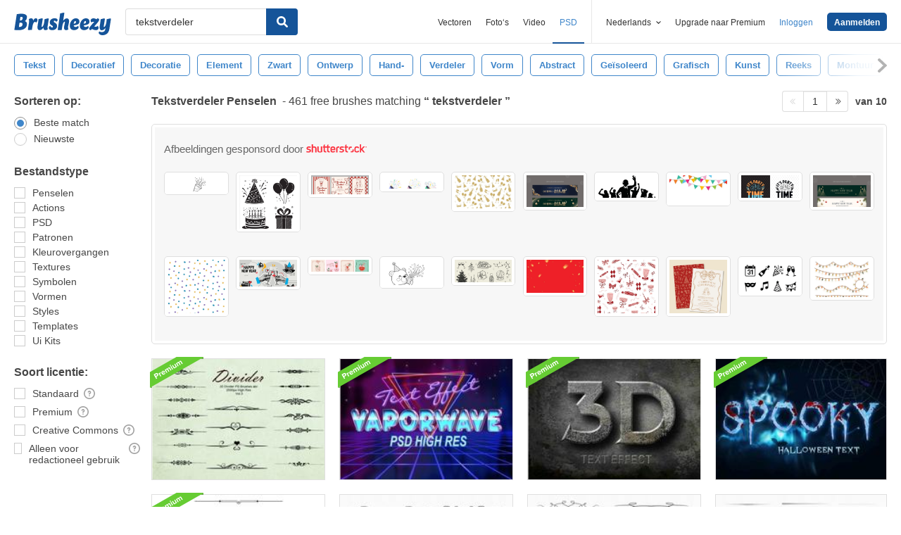

--- FILE ---
content_type: text/css
request_url: https://static.brusheezy.com/assets/search_filter-6c123be796899e69b74df5c98ea0fa45.css
body_size: 1236
content:
@media screen and (max-width: 750px){.js #body .content:before{display:block;content:'';position:fixed;z-index:998;background-color:rgba(0,0,0,0.25);top:0;left:0;bottom:0;right:0;transition:opacity .35s ease-in-out;opacity:0;pointer-events:none}}.js #body .content #main{position:relative}@media screen and (max-width: 750px){.js #body .content #filter-sidebar{display:none;position:fixed;top:0;width:300px;background:white;left:0;z-index:999;height:100%;transform:translateX(-100%);transition:transform .35s ease-in-out;padding:50px 30px;box-shadow:0 0 2px rgba(0,0,0,0.1),0 0 20px rgba(0,0,0,0.08)}}@media screen and (min-width: 751px){.js #body .content #filter-sidebar .filter-inner .extended-options{display:none}}.js #body .content #filter-sidebar .filter-inner.full .extended-options{display:block}.js #body .content #filter-sidebar .filter-sidebar-close-btn{position:absolute;border:0;padding:0;outline:none;top:12px;right:15px;background:url(/assets/icons/close-circle-1700e4554dbd392c80ae3f5c2d7839ab.svg) no-repeat;width:25px;height:25px;opacity:.65;transition:opacity .25s;text-indent:100%;background-size:cover;overflow:hidden;white-space:nowrap}.js #body .content #filter-sidebar .filter-sidebar-close-btn:hover{opacity:1}@media screen and (max-width: 750px){.js #body .content #filter-sidebar .filter-sidebar-close-btn{display:block}}@media screen and (min-width: 751px){.js #body .content #filter-sidebar .btn.apply-filters-btn{display:none}}.js .filter-sidebar-open{overflow-y:hidden}.js .filter-sidebar-open #body .content:before{opacity:1;pointer-events:initial}.js .filter-sidebar-open #body .content #filter-sidebar{transform:translateX(0)}@media screen and (max-width: 750px){.js .filter-sidebar-open-btn{width:100%;font-size:14px;margin-bottom:20px;display:block}}@media screen and (max-width: 480px){.js .filter-sidebar-open-btn{font-size:13px;padding:12px}}.filter-sidebar-open-btn{display:none}#filter-sidebar .filter-sidebar-close-btn{display:none}#filter-sidebar .filter-inner{max-width:180px;overflow:hidden;transition:height 0.5s ease-in-out}@media screen and (max-width: 750px){#filter-sidebar .filter-inner{max-width:100%}}#filter-sidebar .filter-inner h4{font-size:16px;font-weight:700;line-height:1.5em}@media screen and (max-width: 1020px){#filter-sidebar .filter-inner h4{font-size:14px}}@media screen and (max-width: 480px){#filter-sidebar .filter-inner h4{font-size:13px}}#filter-sidebar .filter-inner .search-options{margin-bottom:25px}#filter-sidebar .filter-inner .search-options .ez-tooltip-icon{opacity:.6;margin-left:6px;line-height:1em;padding:1px;position:relative;top:-1px}#filter-sidebar .filter-inner .search-options .ez-tooltip-icon:hover{opacity:1}#filter-sidebar .filter-inner .search-options .ez-tooltip-icon svg{fill:#666;width:1em;height:1em}#filter-sidebar .filter-inner .search-options .check--wrapper{display:flex;align-content:center;align-items:flex-start;cursor:pointer;margin-bottom:5px;line-height:1em}@media screen and (max-width: 858px){#filter-sidebar .filter-inner .search-options .check--wrapper{margin-bottom:4px}}@media screen and (max-width: 799px){#filter-sidebar .filter-inner .search-options .check--wrapper{margin-bottom:6px}}#filter-sidebar .filter-inner .search-options .check--wrapper .check--box{border:1px solid #CCC;position:relative;width:16px;height:16px;position:relative;border:solid 1px #ccc;background-color:white}#filter-sidebar .filter-inner .search-options .check--wrapper .check--box.checked{border:1px solid #3F86CA}#filter-sidebar .filter-inner .search-options .check--wrapper .check--box.checked:before{content:'\f00c';position:absolute;height:14px;width:14px;background-color:#3F86CA;top:0px;left:0px;color:white;font-family:FontAwesome;line-height:1.4em;font-size:11px;text-align:center}#filter-sidebar .filter-inner .search-options .check--wrapper .check--box.radio{width:18px;height:18px;border:solid 1px #ccc;border-radius:50%;background-color:white}#filter-sidebar .filter-inner .search-options .check--wrapper .check--box.radio.checked{border-color:#909090}#filter-sidebar .filter-inner .search-options .check--wrapper .check--box.radio.checked:before{content:'';top:3px;left:3px;position:absolute;background-color:#3F86CA;border-radius:50%;width:10px;height:10px}#filter-sidebar .filter-inner .search-options .check--wrapper .check--label{font-size:14px;margin-left:10px}@media screen and (max-width: 799px){#filter-sidebar .filter-inner .search-options .check--wrapper .check--label{font-size:12px}}#filter-sidebar .btn.toggle-btn{display:none;margin-top:5px;width:100%;max-width:160px;background-color:white;color:#3F86CA;border:1px solid #3F86CA;font-size:12px;padding-top:12px;padding-bottom:12px}#filter-sidebar .btn.toggle-btn:hover{background-color:#3F86CA;color:white}#filter-sidebar .btn.apply-filters-btn{font-size:14px;width:100%;padding:15px}.filters-modal{position:absolute;top:0px;left:0px;right:0px;bottom:0px;background-color:rgba(255,255,255,0.75);z-index:99}.filters-modal .filters-loading{position:absolute;top:calc(50vh - 100px);left:50%;transform:translate(-50%, -50%);display:flex;flex-direction:column;align-items:center}@keyframes spinner{to{transform:rotate(360deg)}}.filters-modal .filters-loading:before{content:'';box-sizing:border-box;width:30px;height:30px;margin-left:-10px;border-radius:50%;border:3px solid #ccc;border-top-color:#333;animation:spinner .6s linear infinite;display:block}.tippy-tooltip.ez-tooltip-theme{max-width:268px;font-size:11px;color:#474747;background-color:white;padding:15px 17px 14px;text-align:left;box-shadow:0 0 2px rgba(0,0,0,0.1),0 0 20px rgba(0,0,0,0.08);border-radius:5px;position:relative;font-family:inherit;line-height:1.5em;-webkit-font-smoothing:initial}.tippy-tooltip.ez-tooltip-theme *:last-child{margin-bottom:0}.tippy-tooltip.ez-tooltip-theme h4{margin-bottom:5px}.tippy-tooltip.ez-tooltip-theme .tippy-backdrop{display:none}.tippy-tooltip.ez-tooltip-theme .tippy-arrow{width:0;height:0;box-sizing:border-box}.tippy-popper[x-placement^=right] .tippy-tooltip.ez-tooltip-theme{transform:translateY(-10px)}.tippy-popper[x-placement^=right] .tippy-tooltip.ez-tooltip-theme .tippy-arrow{border:6px solid black;border-color:transparent transparent white white;box-shadow:-1px 1px 1px rgba(0,0,0,0.065);transform-origin:0 0;transform:rotate(45deg) translateY(-5px);left:-3px;top:11px !important}.tippy-popper[x-placement^=top] .tippy-tooltip.ez-tooltip-theme .tippy-arrow{border:6px solid black;border-color:transparent transparent white white;box-shadow:-1px 1px 1px rgba(0,0,0,0.065);transform-origin:0 0;transform:rotate(-45deg) translateY(-5px);bottom:-18px}


--- FILE ---
content_type: text/plain;charset=UTF-8
request_url: https://c.pub.network/v2/c
body_size: -262
content:
1631fe19-656e-4f08-b98d-2700e0f942c7